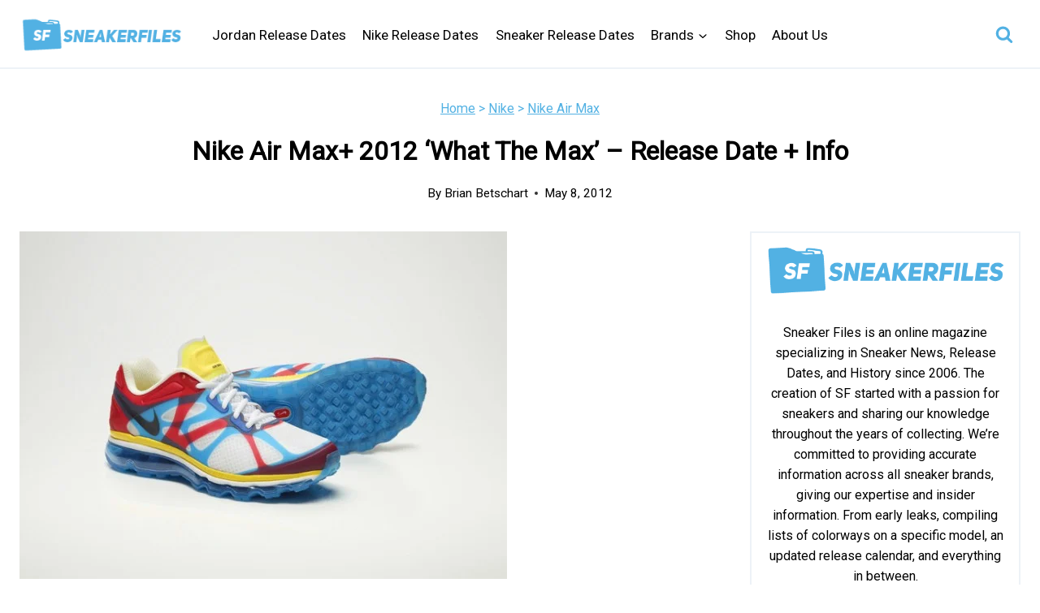

--- FILE ---
content_type: text/plain; charset=utf-8
request_url: https://ads.adthrive.com/http-api/cv2
body_size: 4089
content:
{"om":["00xbjwwl","0929nj63","0g8i9uvz","0iyi1awv","0p298ycs8g7","0pycs8g7","0rfyztve","0sm4lr19","0y0basn0","1","1011_302_56233470","1011_302_56233497","1011_302_56273333","1028_8728253","10310289136970_559920874","10310289136970_567405564","10310289136970_574253771","11142692","11509227","11769254","11896988","12010084","12010088","12168663","12171164","12176509","124843_10","124848_8","12952198","1606221","1611092","17_24683312","17_24766976","17x0742b","1819l5qo","1891/84814","1891/85325","199356166","1dynz4oo","1ftzvfyu","1hq8r86w","1szmtd70","206_503677","2132:42828302","2132:44129108","2132:44764946","2132:45327624","2132:45327625","2132:45562715","2132:46038651","2249:512188092","2249:650628539","2249:650628575","2249:650628582","2249:672917470","2249:680353640","2249:691910064","2249:691914577","2307:0pycs8g7","2307:1ftzvfyu","2307:1szmtd70","2307:3d4r29fd","2307:4etfwvf1","2307:5vb39qim","2307:6mrds7pc","2307:7xb3th35","2307:8linfb0q","2307:8orkh93v","2307:9krcxphu","2307:ahnxpq60","2307:bbmp7y9z","2307:c1hsjx06","2307:c2fv14pu","2307:cjsd6ifa","2307:cuudl2xr","2307:cv0h9mrv","2307:da4ry5vp","2307:dt8ncuzh","2307:ez8lh6cn","2307:f3tdw9f3","2307:fqeh4hao","2307:g6418f73","2307:g749lgab","2307:ge4000vb","2307:gsr6rila","2307:hffavbt7","2307:k0csqwfi","2307:kk5768bd","2307:o0qyxun9","2307:o2s05iig","2307:pi9dvb89","2307:plth4l1a","2307:r0u09phz","2307:r6vl3f1t","2307:revf1erj","2307:sj78qu8s","2307:u4atmpu4","2307:v958nz4c","2307:vw7814n5","2307:x7xpgcfc","2307:z2zvrgyz","2307:zbtz7ea1","2307:zisbjpsl","2307:zjn6yvkc","2307:zw6jpag6","23266973","23422064","23595974","2409_25495_176_CR52092921","2409_25495_176_CR52092923","2409_25495_176_CR52238180","24525570","24598434","24598437","24655291","24694775","24694776","24694792","24694809","24694815","24732876","248492122","24xairda","25_53v6aquw","25_8b5u826e","25_utberk8n","25_yi6qlg3p","262808","2662_200562_8172720","2676:86739509","2676:86739704","2709prc8","2715_9888_440665","29414696","29414711","2jjp1phz","3018/3e34a51eb1f2e49fb09d3e43479b3e61","3018/c22a2b2e35a5aadf56630e595cced90f","308_125203_19","308_125204_13","31809564","33603859","33604490","33605623","33637455","34182009","34552895","3646_185414_T26335189","3646_185414_T26469746","3646_185414_T26469802","3658_15038_0c8tzhqm","3658_15078_87gc0tji","3658_15078_cuudl2xr","3658_15078_fqeh4hao","3658_15078_revf1erj","3658_15106_u4atmpu4","3658_18008_ahnxpq60","3658_203382_f3tdw9f3","3658_203382_z2zvrgyz","3658_211122_5vb39qim","3658_22070_nzstcsfu","3658_229286_1819l5qo","3658_629667_of8dd9pr","3702_139777_24765483","3745kao5","381513943572","38495746","3898_19348_T26208987","3LMBEkP-wis","3c5dkic6","3v2n6fcp","40209386","409_189409","409_216386","409_223599","409_225976","409_225978","409_226312","409_226321","409_226322","409_226352","409_227223","409_227226","409_228370","4111IP31KS13125135_13","41748106","43a7ptxe","44023623","440665","44629254","45327631","458901553568","46036511","46039824","485027845327","48629971","49123013","49199529","4941614","4941618","4947806","4972640","4etfwvf1","4fk9nxse","4mmcjpc4","4n9mre1i","4z9jua9x","51372397","51372410","514819301","52032031","52366877","523_354_85341","52qaclee","53v6aquw","5510:f7u6bcn5","5510:mznp7ktv","5510:quk7w53j","5510:r6vl3f1t","5510:u4atmpu4","5510:ycxmeyu6","557_409_216596","557_409_228105","557_409_228349","557_409_228353","55826909","558_93_u4atmpu4","564549740","59780459","59873230","5vb39qim","60146355","60157556","60325468","60398502","60398729","60638194","61524915","618576351","618876699","61900406","619089559","61916211","61916225","61916229","61932920","62187798","6226505239","627309156","627309159","627506665","628013474","628015148","628086965","628153053","628153173","628222860","628223277","628360579","628360582","628444259","628444262","628444349","628444433","628444439","628456310","628456382","628456391","628456403","628622163","628622169","628622172","628622178","628622241","628622244","628622247","628622250","628683371","628687043","628687157","628687460","628687463","628803013","628841673","629007394","629009180","629167998","629168001","629168010","629168565","629171196","629171202","62978887","630137823","630928655","636910768489","6547_67916_HlotzL1juvR3i0s2wD5z","6547_67916_WXubtzq0NxNYggCp87v4","6547_67916_nUcyD0NQO50akUfpcTeF","659216891404","673375558002","680_99480_700109389","680_99480_700109391","680_99480_700109393","682642981","690_99485_1610326728","697876997","697893306","6ejtrnf9","6mrds7pc","6tj9m7jw","6uykb2q5","700109389","702397981","702423494","702769617","704475669","704889081","705115233","705115332","705115523","705116521","705127202","707981262","725307849769","7354_217088_86434096","74243_74_17415009","74243_74_18364017","74243_74_18364062","74243_74_18364087","74243_74_18364134","74_462095643","74wv3qdx","76mreekc","7969_149355_44764946","7969_149355_45562715","7969_149355_45999649","7969_149355_46039894","79ju1d1h","7cmeqmw8","7fc6xgyo","7qevw67b","7qkajqck","7sf7w6kh","7x298b3th35","7xb3th35","7yz8chnz","807vuait","8160967","8193078","83464439","85402401","85444966","85943196","85987364","86087917","86698370","86925937","86991452","86991455","87gc0tji","8831024240_564549740","8968064","8l298infb0q","8linfb0q","8orkh93v","9010/6d6f4081f445bfe6dd30563fe3476ab4","9057/0328842c8f1d017570ede5c97267f40d","9057/211d1f0fa71d1a58cabee51f2180e38f","90_12952198","965gfa0s","99q18eux","9b298emdp1b","9bemdp1b","NplsJAxRH1w","RAKT2039000H","a1m9wazh","a3ts2hcp","a566o9hb","a7wye4jw","ad6783io","af9kspoi","ahnxpq60","ascierwp","axihqhfq","ay2adghj","bbmp7y9z","bc5edztw","bd5xg6f6","bu0fzuks","c1hsjx06","c7z0h277","cjsd6ifa","cr-2azmi2ttu9vd","cr-2azmi2ttuatj","cr-2azmi2ttubwe","cr-2azmi2ttubxe","cr-6imfabtvu9vd","cr-6ovjht2eu9vd","cr-6ovjht2euatj","cr-a9s2xe6vubwj","cr-a9t13k0pubwj","cr-aaqt0j8vubwj","cr-aaw20e3rubwj","cr-aawz1h8qubwj","cr-aawz3f0subwj","cr-aawz3f3uubwj","cr-g7ywwk2qvft","cr-g7ywwk5qvft","cr-g7ywwk7qvft","cr223-dewy3f6qxeu","cuudl2xr","cv0h9mrv","cymho2zs","d3321eca-dbf8-4bd6-b4d9-93ce164984b3","d8cd5454-b141-45b1-a071-53cd75284c2a","da4ry5vp","de66hk0y","dsugp5th","dt8ncuzh","dwghal43","eal0nev6","extremereach_creative_76559239","ez8lh6cn","f3h9fqou","f3tdw9f3","f5jxtba9","f6ik4wlr","f7u6bcn5","fadqqb1c","fjp0ceax","fjzzyur4","fpbj0p83","fq298eh4hao","fqeh4hao","ft79er7MHcU","g29thswx","g33ctchk","g749lgab","gn3plkq1","h5p8x4yp","hbje7ofi","hf298qgqvcv","hffavbt7","hfqgqvcv","hwr63jqc","i2aglcoy","i90isgt0","iaqttatc","j39smngx","jlqm3ol6","jsy1a3jk","k0csqwfi","k2xfz54q","kk5768bd","knoebx5v","l4p5cwls","ll77hviy","lxlnailk","mmr74uc4","mne39gsk","mnzinbrt","muaxvglt","mz6snrrk","n3egwnq7","nnkhm999","nx53afwv","o2s05iig","o5xj653n","of8dd9pr","off735cj","onn09e1VWXU","ooo6jtia","op9gtamy","oz31jrd0","pfdpikea","pi2986u4hm4","pi9dvb89","pkydekxi","pl298th4l1a","plth4l1a","pz8lwofu","q9plh3qd","qqvgscdx","qt09ii59","quk7w53j","quuhpp2i","r0u09phz","r6vl3f1t","rnvjtx7r","rrlikvt1","s4s41bit","sc0ju1st","scpvMntwtuw","szng7r8g","t2dlmwva","t2uhnbes","ti0s3bz3","tlbbqljf","tzngt86j","u2x4z0j8","u4atmpu4","ujl9wsn7","umq7ucle","vdcb5d4i","vdpy7l2e","vj7hzkpp","wdpfp43w","wih2rdv3","wq5j4s9t","wvuhrb6o","x61c6oxa","xjtl1v34","xldvfdsg","xncaqh7c","xszg0ebh","y141rtv6","yck56l4i","ycxmeyu6","ygwxiaon","yi6qlg3p","z2zvrgyz","z8p3j18i","zaiy3lqy","zep75yl2","zfexqyi5","zisbjpsl","zpm9ltrh","zsvdh1xi","7979132","7979135"],"pmp":[],"adomains":["123notices.com","1md.org","about.bugmd.com","acelauncher.com","adameve.com","akusoli.com","allyspin.com","askanexpertonline.com","atomapplications.com","bassbet.com","betsson.gr","biz-zone.co","bizreach.jp","braverx.com","bubbleroom.se","bugmd.com","buydrcleanspray.com","byrna.com","capitaloneshopping.com","clarifion.com","combatironapparel.com","controlcase.com","convertwithwave.com","cotosen.com","countingmypennies.com","cratedb.com","croisieurope.be","cs.money","dallasnews.com","definition.org","derila-ergo.com","dhgate.com","dhs.gov","displate.com","easyprint.app","easyrecipefinder.co","fabpop.net","familynow.club","fla-keys.com","folkaly.com","g123.jp","gameswaka.com","getbugmd.com","getconsumerchoice.com","getcubbie.com","gowavebrowser.co","gowdr.com","gransino.com","grosvenorcasinos.com","guard.io","hero-wars.com","holts.com","instantbuzz.net","itsmanual.com","jackpotcitycasino.com","justanswer.com","justanswer.es","la-date.com","lightinthebox.com","liverrenew.com","local.com","lovehoney.com","lulutox.com","lymphsystemsupport.com","manualsdirectory.org","meccabingo.com","medimops.de","mensdrivingforce.com","millioner.com","miniretornaveis.com","mobiplus.me","myiq.com","national-lottery.co.uk","naturalhealthreports.net","nbliver360.com","nikke-global.com","nordicspirit.co.uk","nuubu.com","onlinemanualspdf.co","original-play.com","outliermodel.com","paperela.com","paradisestays.site","parasiterelief.com","peta.org","photoshelter.com","plannedparenthood.org","playvod-za.com","printeasilyapp.com","printwithwave.com","profitor.com","quicklearnx.com","quickrecipehub.com","rakuten-sec.co.jp","rangeusa.com","refinancegold.com","robocat.com","royalcaribbean.com","saba.com.mx","shift.com","simple.life","spinbara.com","systeme.io","taboola.com","tackenberg.de","temu.com","tenfactorialrocks.com","theoceanac.com","topaipick.com","totaladblock.com","usconcealedcarry.com","vagisil.com","vegashero.com","vegogarden.com","veryfast.io","viewmanuals.com","viewrecipe.net","votervoice.net","vuse.com","wavebrowser.co","wavebrowserpro.com","weareplannedparenthood.org","xiaflex.com","yourchamilia.com"]}